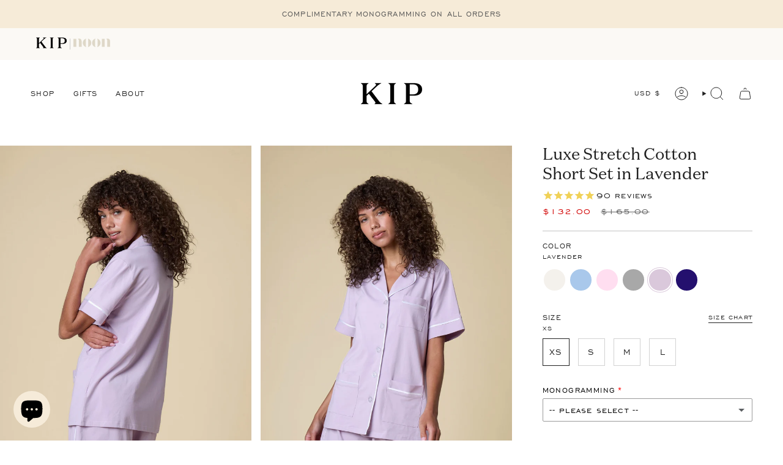

--- FILE ---
content_type: text/css
request_url: https://sleepinkip.com/cdn/shop/t/92/assets/custom.css?v=40552649688074742531768494714
body_size: -126
content:
.header__dropdown[data-hover-disclosure] .link-over-image{position:static}.header__dropdown[data-hover-disclosure] .link-over-image .hero__description{color:#212121}.header__dropdown[data-hover-disclosure] p.hero__description{font-size:14px!important;text-transform:uppercase!important;margin-bottom:0}.header__desktop__buttons .navlink--cart--icon .header__cart__status{background:#f7ecd8!important;color:#000!important}.header__dropdown[data-hover-disclosure] .header__dropdown__wrapper{height:400px;max-height:none}.header__dropdown[data-hover-disclosure]#dropdown-514b55b0616c080fb6fdbd05bc8bd894 .header__dropdown__inner,.header__dropdown[data-hover-disclosure]#dropdown-e2ec829a6c2dd43f8253991874d468c4 .header__dropdown__inner{gap:4rem}.header__dropdown[data-hover-disclosure]#dropdown-514b55b0616c080fb6fdbd05bc8bd894 .header__grandparent__links,.header__dropdown[data-hover-disclosure]#dropdown-e2ec829a6c2dd43f8253991874d468c4 .header__grandparent__links{display:flex;justify-content:end;gap:4rem;padding-right:6vw;padding-left:4rem;max-width:45vw}.header__dropdown[data-hover-disclosure]#dropdown-514b55b0616c080fb6fdbd05bc8bd894 .header__grandparent__links .dropdown__family,.header__dropdown[data-hover-disclosure]#dropdown-e2ec829a6c2dd43f8253991874d468c4 .header__grandparent__links .dropdown__family{padding-right:0;padding-left:0}body.grid-classic .header__dropdown[data-hover-disclosure]#dropdown-514b55b0616c080fb6fdbd05bc8bd894 .menu__blocks:last-child .menu__block:last-child,body.grid-classic .header__dropdown[data-hover-disclosure]#dropdown-e2ec829a6c2dd43f8253991874d468c4 .menu__blocks:last-child .menu__block:last-child{padding-right:15vw}.header__dropdown[data-hover-disclosure]#dropdown-74630b7b86692cd0c356290b0f7f8feb .menu__blocks{max-width:72vw;margin:auto}.header__dropdown[data-hover-disclosure] .menu__blocks figure.image-wrapper{padding-top:min(calc(1 / var(--aspect-ratio)* 100% - 20px),285px)}nav.drawer .drawer__head{display:flex;justify-content:space-between}nav.drawer .drawer__head .menu_search_link{display:inline-block;width:34px;height:34px;padding:7px 5px 5px;margin-right:-8px}@media only screen and (min-width: 750px){.product__page,.product__wrapper--stretch .product__page{grid-template-columns:2fr 1fr}}@media only screen and (min-width: 990px){.product__wrapper--grid-2 .product__slides{display:grid;grid-template-columns:1fr 1fr;gap:var(--gap)}}.column__inner .column__image{margin-bottom:unset}.column__inner>div:first-child{margin-bottom:var(--inner)}.cart__item__image a{height:165px;width:110px}.cart__item__content{width:calc(100% - 110px);padding-left:15px}
/*# sourceMappingURL=/cdn/shop/t/92/assets/custom.css.map?v=40552649688074742531768494714 */


--- FILE ---
content_type: application/x-javascript; charset=utf-8
request_url: https://bundler.nice-team.net/app/shop/status/sleepinkip.myshopify.com.js?1769755066
body_size: -359
content:
var bundler_settings_updated='1720559732';

--- FILE ---
content_type: application/x-javascript
request_url: https://app.cart-bot.net/public/status/shop/sleepinkip.myshopify.com.js?1769755066
body_size: -302
content:
var giftbee_settings_updated='1699318463c';